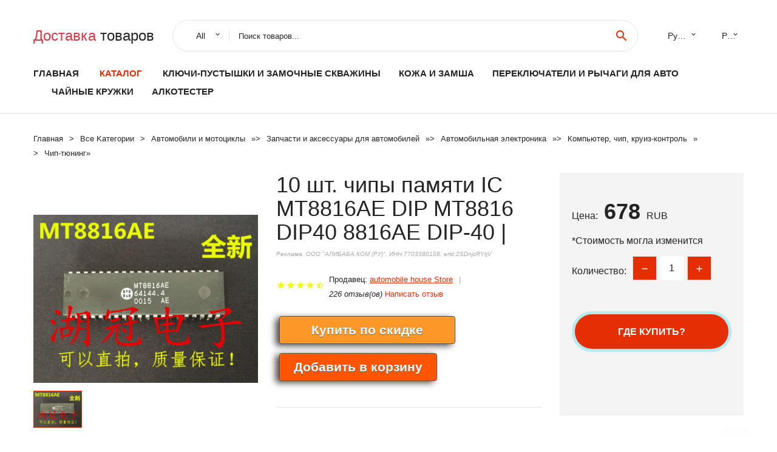

--- FILE ---
content_type: text/html; charset=utf-8
request_url: https://chinashoping24.ru/igoods_uid1005003751847305.html
body_size: 10845
content:
  
<!DOCTYPE html>
<html lang="ru">
  <head>
    <title>10 шт. чипы памяти IC MT8816AE DIP MT8816 DIP40 8816AE DIP-40 |</title>
    <meta name="description" content="Добро пожаловать в наш магазинЕсли вы покупаете больше количества, пожалуйста, свяжитесь с намиПочему вы выбираете нас напрямую:1. Все товары для продажи в наличии, мы можем отправить вам в течение 3 рабочих дней.2. У нас">
    <meta name="keywords" content="заказать, цена, отзывы, купить, 10,шт.,чипы,памяти,IC,MT8816AE,DIP,MT8816,DIP40,8816AE,DIP-40,|, алиэкспресс, фото"/>
    <link rel="canonical" href="//chinashoping24.ru/igoods_uid1005003751847305.html"/>
    <meta property="og:url" content="//chinashoping24.ru/igoods_uid1005003751847305.html" />
    <meta property="og:title" content="10 шт. чипы памяти IC MT8816AE DIP MT8816 DIP40 8816AE DIP-40 |" />
    <meta property="og:description" content="Добро пожаловать в наш магазинЕсли вы покупаете больше количества, пожалуйста, свяжитесь с намиПочему вы выбираете нас напрямую:1. Все товары для продажи в наличии, мы можем отправить вам в течение 3 рабочих дней.2. У нас" />
    <meta property="og:image" content="//ae04.alicdn.com/kf/Sf2db40d3d8c7446a8515c26f43b7bf25l.jpg" />
    <meta charset="utf-8">
    <meta name="viewport" content="width=device-width, height=device-height, initial-scale=1.0">
    <meta http-equiv="X-UA-Compatible" content="IE=edge">
    <link rel="icon" href="/favicon.ico" type="image/x-icon">
    <link rel="dns-prefetch" href="https://1lc.ru/"/>
    <link rel="preload" href="https://aliexshop.ru/alistyle/fonts/materialdesignicons-webfont.woff2?v=1.4.57" as="font" type="font/woff2" crossorigin>
    <link rel="preload" href="https://aliexshop.ru/alistyle/fonts/MaterialIcons-Regular.woff2" as="font" type="font/woff2" crossorigin>
    <link rel="preload" href="https://aliexshop.ru/alistyle/fonts/fontawesome-webfont.woff2?v=4.7.0" as="font" type="font/woff2" crossorigin>
    <link rel="stylesheet" href="https://aliexshop.ru/alistyle/css/bootstrap.css">
    <link rel="stylesheet" href="https://aliexshop.ru/alistyle/css/style.css">
    <link rel="stylesheet" href="https://aliexshop.ru/alistyle/css/fonts.css">
    <link type="text/css" rel="stylesheet" href="https://aliexshop.ru/shopurbano/css/button.css">
    <link rel="manifest" href="/manifest.json">
    <meta name="robots" content="noarchive"/>
    <meta name="msapplication-TileColor" content="#E62E04">
    <meta name="theme-color" content="#E62E04">
    <style>.ie-panel{display: none;background: #212121;padding: 10px 0;box-shadow: 3px 3px 5px 0 rgba(0,0,0,.3);clear: both;text-align:center;position: relative;z-index: 1;} html.ie-10 .ie-panel, html.lt-ie-10 .ie-panel {display: block;}</style>
    <meta name="google-play-app" content="app-id=com.searchgoods.lexnext">
    <meta name="referrer" content="strict-origin-when-cross-origin" />
    <script src="/startapp.js"></script> 
    </head>
<body>
  
 
    <!-- <div class="preloader"> 
         <div class="preloader-body"> 
        <div class="cssload-container">
          <div class="cssload-speeding-wheel"></div>
        </div>
       </div> 
     </div>-->
    <div class="aliexpress-page">
      <header class="section page-header">
        <!--RD Navbar-->
        <div class="rd-navbar-wrap">
          <nav class="rd-navbar rd-navbar-classic" data-layout="rd-navbar-fixed" data-sm-layout="rd-navbar-fixed" data-md-layout="rd-navbar-fixed" data-lg-layout="rd-navbar-fixed" data-xl-layout="rd-navbar-static" data-xxl-layout="rd-navbar-static" data-md-device-layout="rd-navbar-fixed" data-lg-device-layout="rd-navbar-fixed" data-xl-device-layout="rd-navbar-static" data-xxl-device-layout="rd-navbar-static" data-lg-stick-up-offset="84px" data-xl-stick-up-offset="84px" data-xxl-stick-up-offset="84px" data-lg-stick-up="true" data-xl-stick-up="true" data-xxl-stick-up="true">
            <div class="rd-navbar-collapse-toggle rd-navbar-fixed-element-1" data-rd-navbar-toggle=".rd-navbar-collapse"><span></span></div>
            <div class="rd-navbar-aside-outer">
              <div class="rd-navbar-aside">
                <!--RD Navbar Brand-->
                <div class="rd-navbar-brand">
             <strong style="color: #4d4d4d !important;">
	            <a class="h5" href="/"><span class="text-danger">Доставка </span><span>товаров</span></a>	          </strong>
                </div>
                <div class="rd-navbar-aside-box rd-navbar-collapse">
                  <!--RD Navbar Search-->
                   <div class="rd-navbar-search">
                    <form class="rd-search search-with-select" action="/" target="_blank" method="POST">
                      <select class="form-input" name="type" data-constraints="@Required">
                        <option>All</option>
                      </select>
                      <div class="form-wrap">
                        <label class="form-label" for="rd-navbar-search-form-input">Поиск товаров...</label>
                        <input class="rd-navbar-search-form-input form-input" id="rd-navbar-search-form-input" type="text" name="search-aliexpress">
                        <div class="rd-search-results-live" id="rd-search-results-live"></div>
                      </div>
                      <button class="rd-search-form-submit material-icons-search" type="submit"></button>
                    </form>
                  </div>
                  <ul class="rd-navbar-selects">
                    <li>
                      <select>
                        <option>Русский</option>
                        <option>English</option>
                        <option>Español</option>
                        <option>Français</option>
                      </select>
                    </li>
                    <li>
                      <select>
                        <option>Руб.</option>
                        <option>USD</option>
                        <option>EUR</option>
                      </select>
                    </li>
                  </ul>
                </div>
              </div>
            </div>
            <div class="rd-navbar-main-outer">
              <div class="rd-navbar-main">
                  <nav itemscope itemtype="http://www.schema.org/SiteNavigationElement">
                <div class="rd-navbar-nav-wrap">
                  <!--RD Navbar Brand-->
                  <div class="rd-navbar-brand">
                    <!--Brand--><strong style="color: #4d4d4d !important;">
	            <a class="h5" href="/"><span class="text-danger">Каталог </span><span>товаров</span></a>	          </strong>
                  </div>
                  <ul itemprop="about" itemscope="" itemtype="http://schema.org/ItemList" class="rd-navbar-nav">
                    <li  itemprop="name" class="rd-nav-item"><a class="rd-nav-link" href="/" itemprop="url">Главная</a>
                    </li>
 
                    <li  itemprop="name" class="rd-nav-item active"><a class="rd-nav-link" href="/all-wholesale-products.html" itemprop="url">Каталог</a>
                    </li>
                     
  <li itemprop="name" class="rd-nav-item"><a itemprop="url" class="rd-nav-link" href="/express-shipping/202062379.html">Ключи-пустышки и замочные скважины</a>
      </li><li itemprop="name" class="rd-nav-item"><a itemprop="url" class="rd-nav-link" href="/express-shipping/202005128.html">Кожа и замша</a>
      </li><li itemprop="name" class="rd-nav-item"><a itemprop="url" class="rd-nav-link" href="/express-shipping/202059507.html">Переключатели и рычаги для авто</a>
      </li><li itemprop="name" class="rd-nav-item"><a itemprop="url" class="rd-nav-link" href="/express-shipping/202059716.html">Чайные кружки</a>
      </li><li itemprop="name" class="rd-nav-item"><a itemprop="url" class="rd-nav-link" href="/express-shipping/202001026.html">Алкотестер</a>
      </li>
                  </ul>
                </div>
                </nav>
                <!--RD Navbar Panel-->
                <div class="rd-navbar-panel">
                  <!--RD Navbar Toggle-->
                  <button class="rd-navbar-toggle" data-rd-navbar-toggle=".rd-navbar-nav-wrap"><span></span></button>

                </div>
              </div>
            </div>
          </nav>
        </div>
      </header>
      

<!-- Breadcrumbs-->
      <section class="breadcrumbs">
        <div class="container">
          <ul class="breadcrumbs-path" itemscope itemtype="http://schema.org/BreadcrumbList">
            <li itemprop="itemListElement" itemscope itemtype="http://schema.org/ListItem"><a itemprop="item" href="/"><span itemprop="name">Главная</span></a><meta itemprop="position" content="0" /></li>
            <li itemprop="itemListElement" itemscope itemtype="http://schema.org/ListItem"><a itemprop="item" href="/all-wholesale-products.html"><span itemprop="name">Все Kатегории</span></a><meta itemprop="position" content="1" /></li>
            <li itemprop="itemListElement" itemscope itemtype="http://schema.org/ListItem"><a href="/express-shipping/16060.html" title="Автомобили и мотоциклы" itemprop="item"><span itemprop="name">Автомобили и мотоциклы</span></a><meta itemprop="position" content="2"></li>  » <li itemprop="itemListElement" itemscope itemtype="http://schema.org/ListItem"><a href="/express-shipping/11.html" title="Запчасти и аксессуары для автомобилей" itemprop="item"><span itemprop="name">Запчасти и аксессуары для автомобилей</span></a><meta itemprop="position" content="3"></li>  » <li itemprop="itemListElement" itemscope itemtype="http://schema.org/ListItem"><a href="/express-shipping/977.html" title="Автомобильная электроника" itemprop="item"><span itemprop="name">Автомобильная электроника</span></a><meta itemprop="position" content="4"></li>  » <li itemprop="itemListElement" itemscope itemtype="http://schema.org/ListItem"><a href="/express-shipping/7057.html" title="Компьютер, чип, круиз-контроль" itemprop="item"><span itemprop="name">Компьютер, чип, круиз-контроль</span></a><meta itemprop="position" content="5"></li>  » <li itemprop="itemListElement" itemscope itemtype="http://schema.org/ListItem"><a href="/express-shipping/7100.html" title="Чип-тюнинг" itemprop="item"><span itemprop="name">Чип-тюнинг</span></a><meta itemprop="position" content="6"></li>  » 
          </ul>
        </div>
      </section>
  <!-- Single Product-->
      <section class="section product-single-section bg-default" itemscope itemtype="http://schema.org/Product">
        <div class="container">
          <div class="row row-30 align-items-xl-center">
            <div class="col-xl-4 col-lg-5 col-md-8" itemscope itemtype="http://schema.org/ImageObject"> 
              <!-- Slick Carousel-->
              <div class="slick-slider carousel-parent" data-loop="false" data-dots="false" data-swipe="true" data-items="1" data-child="#child-carousel" data-for="#child-carousel" >
                <div class="item"><a title="10 шт. чипы памяти IC MT8816AE DIP MT8816 DIP40 8816AE DIP-40 |" onclick="window.open('/image-zoom-1005003751847305')" target="_blank" rel="nofollow" class="ui-image-viewer-thumb-frame"><img itemprop="contentUrl" src="//ae04.alicdn.com/kf/Sf2db40d3d8c7446a8515c26f43b7bf25l.jpg" alt="10 шт. чипы памяти IC MT8816AE DIP MT8816 DIP40 8816AE DIP-40 |" width="510" height="523"/></a>
                </div>
                <div class="item"><img src="//ae04.alicdn.com/kf/Sf2db40d3d8c7446a8515c26f43b7bf25l.jpg" alt="10 шт. чипы памяти IC MT8816AE DIP MT8816 DIP40 8816AE DIP-40 |" width="510" height="523" itemprop="image"/></div>
             </div>
                
                <div class="slick-slider carousel-child" id="child-carousel" data-for=".carousel-parent" data-loop="false" data-dots="false" data-swipe="true" data-items="4" data-sm-items="4" data-md-items="4" data-lg-items="4" data-xl-items="4" data-xxl-items="4">
                <div class="item"><img src="//ae04.alicdn.com/kf/Sf2db40d3d8c7446a8515c26f43b7bf25l.jpg" alt="10 шт. чипы памяти IC MT8816AE DIP MT8816 DIP40 8816AE DIP-40 |" width="510" height="523" itemprop="image"/></div>
                </div>    
            </div>
            <div class="col-xl-8 col-lg-7" itemprop="offers" itemscope itemtype="http://schema.org/Offer"> 
              <div class="row row-30"> 
                <div class="col-xl-7 col-lg-12 col-md-6"> 
                  <h1 itemprop="name" class="h4 product-single-title">10 шт. чипы памяти IC MT8816AE DIP MT8816 DIP40 8816AE DIP-40 |</h1>
                  <span class="erid"></span>
                  <div class="product-rating-wrap">
                    <ul class="product-rating">
                      <li>
                        <div class="icon product-rating-icon material-icons-star"></div>
                      </li>
                      <li>
                        <div class="icon product-rating-icon material-icons-star"></div>
                      </li>
                      <li>
                        <div class="icon product-rating-icon material-icons-star"></div>
                      </li>
                      <li>
                        <div class="icon product-rating-icon material-icons-star"></div>
                      </li>
                      <li>
                        <div class="icon product-rating-icon material-icons-star_half"></div>
                      </li>
                    </ul>
                    <ul class="product-rating-list">
                      <li>Продавец: <u><a href="/seller_infobest-automobile+house+Store">automobile house Store</a></u> </li>
                      <li><i>226 отзыв(ов)</i> <a href="#comm">Написать отзыв</a></li>
                    </ul>
                  </div>
  
                  <div class="product-single-size-wrap">
                  <span idx="1005003751847305" title="Купить"></span>
                  </div>
                  
                  <div class="product-single-share"> 
                    <hr />
                    <a class="new" href=""></a>
                    <br />
                    <div id="888"></div>
                    <script type="text/javascript" src="https://vk.com/js/api/openapi.js?162"></script>
                    <div id="vk_subscribe"></div>
                    <script type="text/javascript">
                    VK.Widgets.Subscribe("vk_subscribe", {soft: 1}, -129528158);
                    </script>
                    <p>Сохраните в закладки:</p> 
 
                    <ul class="product-single-share-list">
                     <div class="ya-share2" data-services="collections,vkontakte,facebook,odnoklassniki,moimir,twitter,whatsapp,skype,telegram" ></div>
                    </ul> </div>
                </div>
                <div class="col-xl-5 col-lg-12 col-md-6">
                  <div class="product-single-cart-box">
                    <div class="product-single-cart-pricing"><span>Цена:</span><span class="h4 product-single-cart-price" itemprop="price">678</span><span itemprop="priceCurrency">RUB</span></div>
                    <div class="product-single-cart-saving"><span>*Стоимость могла изменится</span></div>
                    <div class="product-single-cart-quantity">
                      <p>Количество:</p>
                      <div class="stepper-modern">
                        <input type="number" data-zeros="true" value="1" min="1" max="100">
                      </div>
                    </div>
                    <span idv="1005003751847305" title="Заказать"></span>
                     
                   <ul class="product-single-cart-list">

                    </ul><br />
                     <a class="newuser" href=""></a>
                  </div>
                </div>
              </div>
            </div>
          </div>
          <script type="application/ld+json">
  [{"@context": "https://schema.org/",
  "@type": "Product",
  "name": "10 шт. чипы памяти IC MT8816AE DIP MT8816 DIP40 8816AE DIP-40 |",
  "image": "//ae04.alicdn.com/kf/Sf2db40d3d8c7446a8515c26f43b7bf25l.jpg",
  "brand": "automobile house Store",
    "offers": {
    "@type": "Offer",
    "availability": "https://schema.org/InStock",
    "priceCurrency": "RUB",
    "price": "678",
    "url":"//chinashoping24.ru/igoods_uid1005003751847305.html"
  },
  "review":[  ]}
     ]
</script>
          <a class="review" href="#"></a>
           <!-- We Recommended-->
     <section class="section section-md bg-default">
        <div class="container">
          <div class="text-center">
            <p class="h4">Новое поступление</p>
          </div>
          <!-- Owl Carousel-->
          <div class="owl-carousel" data-items="1" data-sm-items="2" data-md-items="3" data-xl-items="5" data-xxl-items="6" data-margin="30" data-xxl-margin="40" data-mouse-drag="false" data-loop="false" data-autoplay="false" data-owl="{&quot;dots&quot;:true}">
          <article class="product-classic">
              <div class="product-classic-head">
                <a href="/igoods_uid4001009010714.html"><figure class="product-classic-figure"><img class="lazy" data-src="//ae04.alicdn.com/kf/Hb01e48ca653e4596a899287f955a37a4j.jpg" alt="1 шт./лот IGCM20F60GA IGCM20F60 1GCM20F60GA PG-MDIP-24 инвертор Кондиционер IPM модуль в наличии |" width="174" height="199"/>
                </figure></a>
              </div>
              <div class="product-classic-body">
                <h4 style="font-size:1.1em;">1 шт./лот IGCM20F60GA IGCM20F60 1GCM20F60GA PG-MDIP-24 инвертор Кондиционер IPM модуль в наличии |</h4>
                <div class="product-classic-pricing">
                  <div class="product-classic-price">506.35</div>
                </div>
              </div>
            </article>
            <article class="product-classic">
              <div class="product-classic-head">
                <a href="/igoods_uid1005003700434760.html"><figure class="product-classic-figure"><img class="lazy" data-src="//ae04.alicdn.com/kf/S18e1eadc4608415c8e6942175e367ddbW.jpg" alt="5 шт. 3224W-1-103E 10K |" width="174" height="199"/>
                </figure></a>
              </div>
              <div class="product-classic-body">
                <h4 style="font-size:1.1em;">5 шт. 3224W-1-103E 10K |</h4>
                <div class="product-classic-pricing">
                  <div class="product-classic-price"></div>
                </div>
              </div>
            </article>
            <article class="product-classic">
              <div class="product-classic-head">
                <a href="/igoods_uid1005003025480092.html"><figure class="product-classic-figure"><img class="lazy" data-src="//ae04.alicdn.com/kf/Hc9fe8876b24d42a09e434c5edb8f6382y.jpg" alt="FLS0.1M SW Flex ECU (автомобили фургоны велосипеды) OBD + скамья Master |" width="174" height="199"/>
                </figure></a>
              </div>
              <div class="product-classic-body">
                <h4 style="font-size:1.1em;">FLS0.1M SW Flex ECU (автомобили фургоны велосипеды) OBD + скамья Master |</h4>
                <div class="product-classic-pricing">
                  <div class="product-classic-price">289132</div>
                </div>
              </div>
            </article>
            <article class="product-classic">
              <div class="product-classic-head">
                <a href="/igoods_uid1005002292283466.html"><figure class="product-classic-figure"><img class="lazy" data-src="//ae04.alicdn.com/kf/Hbc488173d0a8448c9d56f710628c4eaaA.jpg" alt="1 шт. новый оригинальный MT3410L AS11D as15d SOT23-5 Высокое качество |" width="174" height="199"/>
                </figure></a>
              </div>
              <div class="product-classic-body">
                <h4 style="font-size:1.1em;">1 шт. новый оригинальный MT3410L AS11D as15d SOT23-5 Высокое качество |</h4>
                <div class="product-classic-pricing">
                  <div class="product-classic-price">29 ₽</div>
                </div>
              </div>
            </article>
            <article class="product-classic">
              <div class="product-classic-head">
                <a href="/igoods_uid4000201413264.html"><figure class="product-classic-figure"><img class="lazy" data-src="//ae04.alicdn.com/kf/Hb389f6de7e594d918151c5f328161039a.jpg" alt="1 шт. Новый TPS51601ADRBR печать 601A QFN высокое качество |" width="174" height="199"/>
                </figure></a>
              </div>
              <div class="product-classic-body">
                <h4 style="font-size:1.1em;">1 шт. Новый TPS51601ADRBR печать 601A QFN высокое качество |</h4>
                <div class="product-classic-pricing">
                  <div class="product-classic-price">78 ₽</div>
                </div>
              </div>
            </article>
            <article class="product-classic">
              <div class="product-classic-head">
                <a href="/igoods_uid1005004039269846.html"><figure class="product-classic-figure"><img class="lazy" data-src="//ae04.alicdn.com/kf/S1fe7740deecf4133aec15d66a140691bR.jpg" alt="Новый оригинальный SSM2142 SSM2142S SOP-16 10 шт. |" width="174" height="199"/>
                </figure></a>
              </div>
              <div class="product-classic-body">
                <h4 style="font-size:1.1em;">Новый оригинальный SSM2142 SSM2142S SOP-16 10 шт. |</h4>
                <div class="product-classic-pricing">
                  <div class="product-classic-price">1045</div>
                </div>
              </div>
            </article>
            <article class="product-classic">
              <div class="product-classic-head">
                <a href="/igoods_uid10000220442639.html"><figure class="product-classic-figure"><img class="lazy" data-src="//ae04.alicdn.com/kf/H99e67f72286e46d1b063f05c4867c0feS.jpg" alt="10 шт. NCE40H12K MOSFET-N 40В 120A TO-252 |" width="174" height="199"/>
                </figure></a>
              </div>
              <div class="product-classic-body">
                <h4 style="font-size:1.1em;">10 шт. NCE40H12K MOSFET-N 40В 120A TO-252 |</h4>
                <div class="product-classic-pricing">
                  <div class="product-classic-price">154</div>
                </div>
              </div>
            </article>
            <article class="product-classic">
              <div class="product-classic-head">
                <a href="/igoods_uid1005001627100807.html"><figure class="product-classic-figure"><img class="lazy" data-src="//ae04.alicdn.com/kf/H00f19859f2de40c4a8301d220070d9fa9.jpg" alt="Четырехъядерный процессор ALLWINNER H3 FBGA-347 смарт-приставка |" width="174" height="199"/>
                </figure></a>
              </div>
              <div class="product-classic-body">
                <h4 style="font-size:1.1em;">Четырехъядерный процессор ALLWINNER H3 FBGA-347 смарт-приставка |</h4>
                <div class="product-classic-pricing">
                  <div class="product-classic-price">677</div>
                </div>
              </div>
            </article>
            </div>
        </div>
      </section>
       <div class="product-single-overview">
            <p class="h4">Характеристики</p>
            <div itemprop="name"><h3>10 шт. чипы памяти IC MT8816AE DIP MT8816 DIP40 8816AE DIP-40 |</h3></div>

  <h4>История изменения цены</h4><p>*Текущая стоимость 678 уже могла изменится. Что бы узнать актуальную цену и проверить наличие товара, нажмите "Добавить в корзину"</p>
<script src="https://lyvi.ru/js/highcharts.js"></script>
<!--<script src="https://lyvi.ru/js/highcharts-3d.js"></script>-->
<script src="https://lyvi.ru/js/exporting.js"></script>

<div id="container" class="chart_wrap"></div>

<script type="text/javascript">
// Set up the chart
var chart = new Highcharts.Chart({
    chart: {
        renderTo: 'container',
        type: 'column',
        options3d: {
            enabled: true,
            alpha: 15,
            beta: 15,
            depth: 50,
            viewDistance: 25
        }
    },
    title: {
        text: 'История изменения цен'
    },
    subtitle: {
        text: '*по данным из открытых источников'
    },
    plotOptions: {
        column: {
            depth: 50
        }
    },
    series: [{
        data: [772,778,785,792.5,702,805.5,688,820,827,678]
    }]
});

function showValues() {
    $('#alpha-value').html(chart.options.chart.options3d.alpha);
    $('#beta-value').html(chart.options.chart.options3d.beta);
    $('#depth-value').html(chart.options.chart.options3d.depth);
}

// Activate the sliders
$('#sliders input').on('input change', function () {
    chart.options.chart.options3d[this.id] = parseFloat(this.value);
    showValues();
    chart.redraw(false);
});

showValues();
</script><div class="table-custom-responsive">
            <table class="table-custom table-custom-striped table-custom-primary">
               <thead>
                <tr>
                  <th>Месяц</th>
                  <th>Минимальная цена</th>
                  <th>Макс. стоимость</th>
                  <th>Цена</th>
                </tr>
              </thead>
                    <tbody><tr>
                   <td>Dec-19-2025</td>
                   <td>807.82 руб.</td>
                   <td>847.51 руб.</td>
                   <td>827 руб.</td>
                   </tr>
                   <tr>
                   <td>Nov-19-2025</td>
                   <td>800.2 руб.</td>
                   <td>840.75 руб.</td>
                   <td>820 руб.</td>
                   </tr>
                   <tr>
                   <td>Oct-19-2025</td>
                   <td>671.93 руб.</td>
                   <td>705.44 руб.</td>
                   <td>688 руб.</td>
                   </tr>
                   <tr>
                   <td>Sep-19-2025</td>
                   <td>786.3 руб.</td>
                   <td>825.12 руб.</td>
                   <td>805.5 руб.</td>
                   </tr>
                   <tr>
                   <td>Aug-19-2025</td>
                   <td>685.19 руб.</td>
                   <td>719.91 руб.</td>
                   <td>702 руб.</td>
                   </tr>
                   <tr>
                   <td>Jul-19-2025</td>
                   <td>773.57 руб.</td>
                   <td>812.36 руб.</td>
                   <td>792.5 руб.</td>
                   </tr>
                   <tr>
                   <td>Jun-19-2025</td>
                   <td>766.75 руб.</td>
                   <td>804.6 руб.</td>
                   <td>785 руб.</td>
                   </tr>
                   <tr>
                   <td>May-19-2025</td>
                   <td>759.96 руб.</td>
                   <td>797.33 руб.</td>
                   <td>778 руб.</td>
                   </tr>
                   <tr>
                   <td>Apr-19-2025</td>
                   <td>753.62 руб.</td>
                   <td>791.79 руб.</td>
                   <td>772 руб.</td>
                   </tr>
                    </tbody>
 </table>
</div>
  
               <p class="h5">Описание товара</p>
               
              <div itemprop="description"><center><p><img src="https://ae04.alicdn.com/kf/Sf2db40d3d8c7446a8515c26f43b7bf25l.jpg" alt="10 шт. чипы памяти IC MT8816AE DIP MT8816 DIP40 8816AE DIP-40 |"/></center> <hr /><p><table style="box-sizing:border-box;font-size:medium;border-top:#0e1118 4px solid;font-family:Simsun;border-right:#0e1118 4px solid;white-space:normal;word-spacing:0px;border-bottom:#0e1118 4px solid;text-transform:none;font-weight:400;color:#000000;font-style:normal;border-left:#0e1118 4px solid;orphans:2;widows:2;margin:0px;letter-spacing:normal;background-color:#ffffff;-webkit-text-stroke-width:0px;text-decoration-thickness:initial;text-decoration-style:initial;text-decoration-color:initial;font-variant-caps:normal;font-variant-ligatures:normal;padding:0px;" cellspacing="0" cellpadding="0" width="100%" align="center"><tbody style="box-sizing:border-box;margin:0px;padding:0px;"><tr style="box-sizing:border-box;margin:0px;padding:0px;"><td style="border-left-width:0px;box-sizing:border-box;border-right-width:0px;border-bottom-width:0px;margin:0px;border-top-width:0px;padding:0px;" colspan="3"><p style="box-sizing:border-box;font-size:14px;font-weight:400;margin:0px;padding:0px;"><span style="box-sizing:border-box;font-size:24px;max-width:100%;color:#ff0000;margin:0px;padding:0px;"><span style="box-sizing:border-box;max-width:100%;color:#000000;margin:0px;padding:0px;"><span style="box-sizing:border-box;font-size:24px;max-width:100%;margin:0px;padding:0px;" data-spm-anchor-id="a2g0o.detail.1000023.i0.1a0d6025vlZt34">Добро пожаловать в наш магазин</span><br style="box-sizing:border-box;margin:0px;padding:0px;"><strong style="box-sizing:border-box;font-weight:700 !important;margin:0px;padding:0px;">Если вы покупаете больше количества, пожалуйста, свяжитесь с нами</strong></span></span></p><p style="box-sizing:border-box;font-size:14px;font-weight:400;margin:0px;padding:0px;"><br></p><br style="box-sizing:border-box;margin:0px;padding:0px;"><span style="box-sizing:border-box;max-width:100%;margin:0px;padding:0px;"><span><strong style="box-sizing:border-box;font-weight:700 !important;margin:0px;padding:0px;"><span style="box-sizing:border-box;max-width:100%;color:#0000ff;margin:0px;padding:0px;">Почему вы выбираете нас напрямую:</span></strong></span></span><span style="box-sizing:border-box;max-width:100%;margin:0px;padding:0px;"><span><span style="box-sizing:border-box;max-width:100%;color:#000000;margin:0px;padding:0px;">1. Все товары для продажи в наличии, мы можем отправить вам в течение 3 рабочих дней.</span></span></span><span style="box-sizing:border-box;max-width:100%;margin:0px;padding:0px;"><span><span style="box-sizing:border-box;max-width:100%;color:#000000;margin:0px;padding:0px;">2. У нас есть много различных видов товаров (все в одном магазине)</span></span></span><span style="box-sizing:border-box;max-width:100%;margin:0px;padding:0px;"><span><span style="box-sizing:border-box;max-width:100%;color:#000000;margin:0px;padding:0px;">И что еще более важно, вы получите самую низкую цену с высоким качеством.</span></span></span><p style="box-sizing:border-box;font-size:14px;font-weight:400;margin:0px;padding:0px;"></p><p style="box-sizing:border-box;font-size:14px;font-weight:400;margin:0px;padding:0px;"><span style="box-sizing:border-box;font-size:24px;max-width:100%;color:#ff0000;margin:0px;padding:0px;">Уведомление</span></p><p style="box-sizing:border-box;font-size:14px;font-weight:400;margin:0px;padding:0px;"><span style="box-sizing:border-box;font-size:22px;max-width:100%;font-family:Arial, Verdana, sans-serif;white-space:normal;word-spacing:0px;text-transform:none;font-weight:400;color:#ff0000;font-style:normal;orphans:2;widows:2;margin:0px;letter-spacing:normal;background-color:#ffffff;text-indent:0px;-webkit-text-stroke-width:0px;text-decoration-style:initial;text-decoration-color:initial;font-variant-caps:normal;font-variant-ligatures:normal;padding:0px;">Клиенты компании «руссина» должны указывать полное имя при размещении заказа, спасибо.</span></p><p style="box-sizing:border-box;font-size:14px;font-weight:400;margin:0px;padding:0px;"></p><p style="box-sizing:border-box;font-size:14px;font-weight:400;margin:0px;padding:0px;"><span style="box-sizing:border-box;font-size:22px;max-width:100%;font-family:Arial, Verdana, sans-serif;white-space:normal;word-spacing:0px;text-transform:none;float:none;font-weight:400;color:#00b050;font-style:normal;orphans:2;widows:2;margin:0px;display:inline !important;letter-spacing:normal;background-color:#ffffff;text-indent:0px;-webkit-text-stroke-width:0px;text-decoration-style:initial;text-decoration-color:initial;font-variant-caps:normal;font-variant-ligatures:normal;padding:0px;">Мы являемся производителем автомобильных продуктов, таких как<span></span><span style="box-sizing:border-box;max-width:100%;color:#000000;margin:0px;padding:0px;">Автомобильные чипы, автомобильные двигатели, автомобильные LCDs и радиоприемники</span>. Мы можем предложить лучшую цену, если вам нужно большое количество.</span></p><p style="box-sizing:border-box;font-size:14px;font-weight:400;margin:0px;padding:0px;"><span style="box-sizing:border-box;font-size:22px;max-width:100%;font-family:Arial, Verdana, sans-serif;white-space:normal;word-spacing:0px;text-transform:none;float:none;font-weight:400;color:#00b050;font-style:normal;orphans:2;widows:2;margin:0px;display:inline !important;letter-spacing:normal;background-color:#ffffff;text-indent:0px;-webkit-text-stroke-width:0px;text-decoration-style:initial;text-decoration-color:initial;font-variant-caps:normal;font-variant-ligatures:normal;padding:0px;">Мы можем предоставить больше продуктов, а не только продукты, показанные на веб-сайте.</span></p><p style="box-sizing:border-box;font-size:14px;font-weight:400;margin:0px;padding:0px;"><span style="box-sizing:border-box;font-size:22px;max-width:100%;font-family:Arial, Verdana, sans-serif;white-space:normal;word-spacing:0px;text-transform:none;float:none;font-weight:400;color:#00b050;font-style:normal;orphans:2;widows:2;margin:0px;display:inline !important;letter-spacing:normal;background-color:#ffffff;text-indent:0px;-webkit-text-stroke-width:0px;text-decoration-style:initial;text-decoration-color:initial;font-variant-caps:normal;font-variant-ligatures:normal;padding:0px;">Если вам нужны другие модели, которые не нашли на веб-сайте, пожалуйста, свяжитесь с нами, и мы<span></span><span style="box-sizing:border-box;max-width:100%;color:#000000;margin:0px;padding:0px;">Предоставьте вам лучшие продукты и предложения</span>��Thanks��</span></p><p style="box-sizing:border-box;font-size:14px;font-weight:400;margin:0px;padding:0px;"><span style="box-sizing:border-box;font-size:22px;max-width:100%;font-family:Arial, Verdana, sans-serif;white-space:normal;word-spacing:0px;text-transform:none;float:none;font-weight:400;color:#00b050;font-style:normal;orphans:2;widows:2;margin:0px;display:inline !important;letter-spacing:normal;background-color:#ffffff;text-indent:0px;-webkit-text-stroke-width:0px;text-decoration-style:initial;text-decoration-color:initial;font-variant-caps:normal;font-variant-ligatures:normal;padding:0px;">Желаем вам приятных покупок!</span></p><p style="box-sizing:border-box;font-size:14px;font-weight:400;margin:0px;padding:0px;"></p><p style="box-sizing:border-box;font-size:14px;font-weight:400;margin:0px;padding:0px;"><img style="border-top-style:none;box-sizing:border-box;max-width:100%;border-left-style:none;width:940px;vertical-align:middle;border-bottom-style:none;border-right-style:none;margin:0px;padding:0px;" class="lazy" data-src="//ae01.alicdn.com/kf/Hc0f7d888ad9747fda02c06f5058d6161o.jpg"></p><span style="box-sizing:border-box;font-size:22px;max-width:100%;font-family:Arial, Verdana, sans-serif;white-space:normal;word-spacing:0px;text-transform:none;float:none;font-weight:400;color:#00b050;font-style:normal;orphans:2;widows:2;margin:0px;display:inline !important;letter-spacing:normal;background-color:#ffffff;text-indent:0px;-webkit-text-stroke-width:0px;text-decoration-style:initial;text-decoration-color:initial;font-variant-caps:normal;font-variant-ligatures:normal;padding:0px;"> <p style="box-sizing:border-box;font-size:14px;font-weight:400;margin:0px;padding:0px;"><br></p></span> ?</td></tr><tr style="box-sizing:border-box;margin:0px;padding:0px;"><td style="border-left-width:0px;box-sizing:border-box;border-right-width:0px;border-bottom-width:0px;margin:0px;border-top-width:0px;padding:0px;"><br style="box-sizing:border-box;margin:0px;padding:0px;"></td><td style="border-left-width:0px;box-sizing:border-box;border-right-width:0px;border-bottom-width:0px;margin:0px;border-top-width:0px;padding:0px;"><table style="border-left-width:0px;box-sizing:border-box;border-right-width:0px;border-bottom-width:0px;margin:0px;border-top-width:0px;padding:0px;" cellspacing="0" cellpadding="0" width="100%" align="center"><tbody style="box-sizing:border-box;margin:0px;padding:0px;"><tr style="box-sizing:border-box;margin:0px;padding:0px;"><td style="border-left-width:0px;box-sizing:border-box;border-right-width:0px;border-bottom-width:0px;margin:0px;border-top-width:0px;padding:0px;"><p style="box-sizing:border-box;font-size:14px;font-weight:400;margin:0px;padding:0px;"></p><p style="box-sizing:border-box;font-size:14px;font-weight:400;margin:0px;padding:0px;"><span style="box-sizing:border-box;font-size:x-large;max-width:100%;font-family:Verdana, Arial, Helvetica, sans-serif;color:#000006;margin:0px;padding:0px;"></span></p><p style="box-sizing:border-box;font-size:14px;font-weight:400;margin:0px;padding:0px;"><br></p><p style="box-sizing:border-box;font-size:14px;font-weight:400;margin:0px;padding:0px;"><span style="box-sizing:border-box;font-size:20px;max-width:100%;margin:0px;padding:0px;">В связи со строгими требованиями платформы, ссылка не загружает физическое изображение, при необходимости, пожалуйста, свяжитесь со службой поддержки клиентов, чтобы предоставить, спасибо</span>!</p><p style="box-sizing:border-box;font-size:14px;font-weight:400;margin:0px;padding:0px;"><br></p><table class="acttbl" style="border-left-width:0px;box-sizing:border-box;border-right-width:0px;border-bottom-width:0px;margin:0px;border-top-width:0px;padding:0px;" width="95%" align="center"><tbody style="box-sizing:border-box;margin:0px;padding:0px;"><tr style="box-sizing:border-box;margin:0px;padding:0px;"><td style="border-left-width:0px;box-sizing:border-box;border-right-width:0px;border-bottom-width:0px;margin:0px;border-top-width:0px;padding:0px;"><table style="border-left-width:0px;box-sizing:border-box;border-right-width:0px;border-bottom-width:0px;margin:0px;border-top-width:0px;padding:0px;" width="100%"><tbody style="box-sizing:border-box;margin:0px;padding:0px;"><tr style="box-sizing:border-box;margin:0px;padding:0px;"><td style="border-left-width:0px;box-sizing:border-box;border-right-width:0px;border-bottom-width:0px;margin:0px;border-top-width:0px;padding:0px;"><table style="border-left-width:0px;box-sizing:border-box;border-right-width:0px;border-bottom-width:0px;margin:0px;border-top-width:0px;padding:0px;" cellpadding="2"><tbody style="box-sizing:border-box;margin:0px;padding:0px;"><tr style="box-sizing:border-box;margin:0px;padding:0px;"><td style="border-left-width:0px;box-sizing:border-box;border-right-width:0px;border-bottom-width:0px;margin:0px;border-top-width:0px;padding:0px;"><p style="box-sizing:border-box;font-size:14px;font-weight:400;margin:0px;padding:0px;"><br></p><p style="box-sizing:border-box;font-size:14px;font-weight:400;margin:0px;padding:0px;"><br></p><p style="box-sizing:border-box;font-size:14px;font-weight:400;margin:0px;padding:0px;"><br></p><p style="box-sizing:border-box;font-size:14px;font-weight:400;margin:0px;padding:0px;"><br></p></td></tr></tbody></table><p style="box-sizing:border-box;font-size:14px;font-weight:400;margin:0px;padding:0px;"></p><p style="box-sizing:border-box;font-size:14px;font-weight:400;margin:0px;padding:0px;"></p></td></tr><tr style="box-sizing:border-box;margin:0px;padding:0px;"><td style="border-left-width:0px;box-sizing:border-box;border-right-width:0px;border-bottom-width:0px;margin:0px;border-top-width:0px;padding:0px;"><table class="acttbl" style="border-left-width:0px;box-sizing:border-box;border-right-width:0px;border-bottom-width:0px;margin:0px;border-top-width:0px;padding:0px;" cellpadding="8" width="95%" align="center"><tbody style="box-sizing:border-box;margin:0px;padding:0px;"><tr style="box-sizing:border-box;margin:0px;padding:0px;"><td style="border-left-width:0px;box-sizing:border-box;border-right-width:0px;border-bottom-width:0px;margin:0px;border-top-width:0px;padding:0px;"><span style="box-sizing:border-box;font-size:x-small;max-width:100%;font-family:Arial, &quot;color:#000006;margin:0px;padding:0px;"></span><span style="box-sizing:border-box;font-size:x-small;max-width:100%;font-family:Arial, &quot;color:#000006;margin:0px;padding:0px;"></span><p style="box-sizing:border-box;font-size:14px;font-weight:400;margin:0px;padding:0px;"><img style="border-top-style:none;box-sizing:border-box;cursor:default;max-width:100%;border-left-style:none;width:750px;vertical-align:middle;border-bottom-style:none;border-right-style:none;margin:0px;padding:0px;" class="lazy" data-src="//ae01.alicdn.com/kf/H735405c9dc174214be7c773add164b0fc.jpg" data-kse-saved-class="lazy" data-src="//ae01.alicdn.com/kf/HTB14nlcRNjaK1RjSZKzq6xVwXXa9.jpg"></p><br style="box-sizing:border-box;margin:0px;padding:0px;"><br style="box-sizing:border-box;margin:0px;padding:0px;"> <span style="box-sizing:border-box;font-size:x-small;max-width:100%;font-family:Arial, &quot;color:#000006;margin:0px;padding:0px;"><img title="aeProduct.getSubject()" style="border-top-style:none;box-sizing:border-box;cursor:default;max-width:100%;border-left-style:none;vertical-align:middle;border-bottom-style:none;border-right-style:none;margin:0px;padding:0px;" alt="aeProduct.getSubject()" class="lazy" data-src="//ae01.alicdn.com/kf/Ha23f16404e834edfab09b9b2e49ce3f0s.jpg" data-kse-saved-class="lazy" data-src="//ae01.alicdn.com/kf/HTB1XGoORAvoK1RjSZPfq6xPKFXaP.jpg"></span><span style="box-sizing:border-box;font-size:x-small;max-width:100%;font-family:Arial, &quot;color:#000006;margin:0px;padding:0px;"><span style="box-sizing:border-box;font-size:20px;max-width:100%;color:#000000;margin:0px;padding:0px;"><strong style="box-sizing:border-box;font-weight:700 !important;margin:0px;padding:0px;">Оплата получена в течение двух дней, я вернулся, чтобы отправить товары, и добавить информацию отслеживания на Aliexpress.en графика и значки также принимаются (если вам нужен платеж другим способом, как<span style="box-sizing:border-box;max-width:100%;margin:0px;padding:0px;"></span><span style="box-sizing:border-box;max-width:100%;color:#ff0000;margin:0px;padding:0px;">Paypal, Western Union,bank<span style="box-sizing:border-box;max-width:100%;margin:0px;padding:0px;"></span></span>) Пожалуйста, свяжитесь с нами.</strong></span></span><br style="box-sizing:border-box;margin:0px;padding:0px;"><br style="box-sizing:border-box;margin:0px;padding:0px;"> <span style="box-sizing:border-box;font-size:x-small;max-width:100%;font-family:Arial, &quot;color:#000006;margin:0px;padding:0px;"><img title="aeProduct.getSubject()" style="border-top-style:none;box-sizing:border-box;cursor:default;max-width:100%;border-left-style:none;vertical-align:middle;border-bottom-style:none;border-right-style:none;margin:0px;padding:0px;" alt="aeProduct.getSubject()" class="lazy" data-src="//ae01.alicdn.com/kf/H6e47cc48bdc14d4cb75e8ca7ad8055cf8.jpg" data-kse-saved-class="lazy" data-src="//ae01.alicdn.com/kf/HTB1UWZYRAvoK1RjSZFwq6AiCFXax.jpg"></span><p style="box-sizing:border-box;font-size:14px;font-weight:400;margin:0px;padding:0px;"><br style="box-sizing:border-box;margin:0px;padding:0px;"></p><p style="box-sizing:border-box;font-size:14px;font-weight:400;margin:0px;padding:0px;"><span style="box-sizing:border-box;font-size:x-small;max-width:100%;font-family:Arial, &quot;color:#000006;margin:0px;padding:0px;"><span style="box-sizing:border-box;font-size:18px;max-width:100%;color:#000000;margin:0px;padding:0px;">Почта Китая почта не быстрая, нужна Usally<span style="box-sizing:border-box;max-width:100%;margin:0px;padding:0px;"></span><span style="box-sizing:border-box;max-width:100%;color:#ff0000;margin:0px;padding:0px;">15-60days<span style="box-sizing:border-box;max-width:100%;margin:0px;padding:0px;"></span></span>Возврат. Если срочно. Пожалуйста, выберите<span style="box-sizing:border-box;max-width:100%;margin:0px;padding:0px;"></span><span style="box-sizing:border-box;max-width:100%;color:#ff0000;margin:0px;padding:0px;">DHL/ Fedex/EMS/UPS/TNT<span style="box-sizing:border-box;max-width:100%;margin:0px;padding:0px;"></span></span></span></span></p><p style="box-sizing:border-box;font-size:14px;font-weight:400;margin:0px;padding:0px;"><span style="box-sizing:border-box;font-size:x-small;max-width:100%;font-family:Arial, &quot;color:#000006;margin:0px;padding:0px;"><span style="box-sizing:border-box;font-size:18px;max-width:100%;color:#000000;margin:0px;padding:0px;">Почта Китая обычный маленький пакет плюс просто может отслеживать в нашей стране, но это не влияет на ваш прием.</span></span></p><p style="box-sizing:border-box;font-size:14px;font-weight:400;margin:0px;padding:0px;"><span style="box-sizing:border-box;font-size:x-small;max-width:100%;font-family:Arial, &quot;color:#000006;margin:0px;padding:0px;"><span style="box-sizing:border-box;font-size:18px;max-width:100%;color:#000000;margin:0px;padding:0px;"></span></span><span style="box-sizing:border-box;font-size:x-small;max-width:100%;font-family:Arial, &quot;color:#000006;margin:0px;padding:0px;"><span style="box-sizing:border-box;font-size:18px;max-width:100%;color:#ff0000;margin:0px;padding:0px;"><span style="box-sizing:border-box;max-width:100%;color:#000000;margin:0px;padding:0px;">Почта Китая обычный маленький пакет<span style="box-sizing:border-box;max-width:100%;margin:0px;padding:0px;"></span></span></span><span style="box-sizing:border-box;font-size:18px;max-width:100%;margin:0px;padding:0px;"><a style="box-sizing:border-box;text-decoration:none;color:#2e9cc3;margin:0px;background-color:transparent;padding:0px;" href="//global.cainiao.com/" data-kse-saved-href="//global.cainiao.com/" data-sm="true"><span style="box-sizing:border-box;max-width:100%;color:#ff0000;margin:0px;padding:0px;">//global.cainiao.com/</span></a></span><span style="box-sizing:border-box;font-size:18px;max-width:100%;color:#ff0000;margin:0px;padding:0px;"><span style="box-sizing:border-box;max-width:100%;color:#000000;margin:0px;padding:0px;"></span><span style="box-sizing:border-box;max-width:100%;color:#000000;margin:0px;padding:0px;">И Почта Китая зарегистрированной авиапочтой<span style="box-sizing:border-box;max-width:100%;margin:0px;padding:0px;"></span></span></span><a style="box-sizing:border-box;text-decoration:none;color:#2e9cc3;margin:0px;background-color:transparent;padding:0px;" href="http://www.17track.net/en/" data-kse-saved-href="http://www.17track.net/en/" data-sm="true"><span style="box-sizing:border-box;font-size:18px;max-width:100%;color:#ff0000;margin:0px;padding:0px;">Www.17track.net/en/</span></a></span></p><span style="box-sizing:border-box;font-size:x-small;max-width:100%;font-family:Arial, &quot;color:#000006;margin:0px;padding:0px;"><img title="aeProduct.getSubject()" style="border-top-style:none;box-sizing:border-box;cursor:default;max-width:100%;border-left-style:none;vertical-align:middle;border-bottom-style:none;border-right-style:none;margin:0px;padding:0px;" alt="aeProduct.getSubject()" class="lazy" data-src="//ae01.alicdn.com/kf/He202f54ad5ca40249bae18b0e9bf30e3a.jpg" data-kse-saved-class="lazy" data-src="//ae01.alicdn.com/kf/HTB17hkZRxjaK1RjSZFAq6zdLFXaG.jpg"></span><p style="box-sizing:border-box;font-size:14px;font-weight:400;margin:0px;padding:0px;"><span style="box-sizing:border-box;font-size:x-small;max-width:100%;font-family:Arial, &quot;color:#000006;margin:0px;padding:0px;"><span style="box-sizing:border-box;font-size:20px;max-width:100%;margin:0px;padding:0px;">Если вам нужно больше деталей, пожалуйста, нажмите</span><img style="border-top-style:none;box-sizing:border-box;cursor:default;max-width:100%;border-left-style:none;width:167px;vertical-align:middle;border-bottom-style:none;border-right-style:none;margin:0px;padding:0px;" class="lazy" data-src="//ae01.alicdn.com/kf/Hf8f8f178cb52444a9bcb842d1579aad1E.jpg" data-kse-saved-class="lazy" data-src="//ae01.alicdn.com/kf/HTB13LxeRNnaK1RjSZFtq6zC2VXaA.jpg"><span style="box-sizing:border-box;font-size:20px;max-width:100%;margin:0px;padding:0px;">И отправьте заказ. Если вам нужно больше количества, пожалуйста, свяжитесь с нами. Если вы не согласны с ценой, если некоторые детали не могут узнать в моем магазине, пожалуйста, свяжитесь с нами, у нас все еще есть много частей, которые не опубликованы.</span></span></p><p style="box-sizing:border-box;font-size:14px;font-weight:400;margin:0px;padding:0px;"><span style="box-sizing:border-box;font-size:x-small;max-width:100%;font-family:Arial, &quot;color:#000006;margin:0px;padding:0px;"><span style="box-sizing:border-box;font-size:20px;max-width:100%;margin:0px;padding:0px;">Пожалуйста, не открывайте спор и не оставляйте плохие отзывы. Если у вас есть какие-либо вопросы, не стесняйтесь обращаться к нам, мы дадим вам удовлетворительный ответ. Надеюсь, вы понимаете нас, заранее спасибо</span>.</span></p></td></tr></tbody></table></td></tr></tbody></table></td></tr></tbody></table></td></tr></tbody></table></td></tr></tbody></table>

<hr /></p></div>
            </section> 
            <a class="review" href="#"></a>
             <a name="comm"></a>
         <div class="container">
          <div class="row row-30 align-items-xl-center">
            <div class="col-xl-4 col-lg-5 col-md-8">
  
     <script src="https://ajax.googleapis.com/ajax/libs/jquery/3.1.0/jquery.min.js"></script> </div></div></div><hr /> 

 <div class="container">
  <p>Смотрите так же другие товары: </p>
          <ul class="breadcrumbs-path" >
             
            <li itemprop="itemListElement" itemscope itemtype="http://schema.org/ListItem"><a href="/express-shipping/16060.html" title="Автомобили и мотоциклы" itemprop="item"><span itemprop="name">Автомобили и мотоциклы</span></a><meta itemprop="position" content="2"></li>  » <li itemprop="itemListElement" itemscope itemtype="http://schema.org/ListItem"><a href="/express-shipping/11.html" title="Запчасти и аксессуары для автомобилей" itemprop="item"><span itemprop="name">Запчасти и аксессуары для автомобилей</span></a><meta itemprop="position" content="3"></li>  » <li itemprop="itemListElement" itemscope itemtype="http://schema.org/ListItem"><a href="/express-shipping/977.html" title="Автомобильная электроника" itemprop="item"><span itemprop="name">Автомобильная электроника</span></a><meta itemprop="position" content="4"></li>  » <li itemprop="itemListElement" itemscope itemtype="http://schema.org/ListItem"><a href="/express-shipping/7057.html" title="Компьютер, чип, круиз-контроль" itemprop="item"><span itemprop="name">Компьютер, чип, круиз-контроль</span></a><meta itemprop="position" content="5"></li>  » <li itemprop="itemListElement" itemscope itemtype="http://schema.org/ListItem"><a href="/express-shipping/7100.html" title="Чип-тюнинг" itemprop="item"><span itemprop="name">Чип-тюнинг</span></a><meta itemprop="position" content="6"></li>  » 
          </ul>
        </div>
        
  <footer class="section footer">
        <div class="footer-aside bg-primary">
          <div class="container">
            <div class="row row-40 align-items-center">
              <div class="col-xl-4 text-center text-xl-left">
                <p class="h4"><a href="/">chinashoping24.ru</a></p>
                 Проверка рейтинга продацов, отзывы покупателей и обзоры товаров. *Сайт chinashoping24.ru НЕ является интернет-магазином, данная витрина всего лишь содержит ссылки на <strong>официальный сайт Aliexpress</strong> | 2026              </div>
              <div class="col-xxl-5 col-xl-4 col-lg-6">
                 <a href="/catxxxx.xml" rel="nofollow">Карта сайта</a>
                <div id="results"></div>
              </div>
              <div class="col-xxl-3 col-xl-4 col-lg-6">
                <ul class="list-social">
                  <li><a class="icon link-social fa fa-facebook-f" href="#"></a></li>
                  <li><a class="icon link-social fa fa-twitter" href="#"></a></li>
                  <li><a class="icon link-social fa fa-youtube" href="#"></a></li>
                  <li><a class="icon link-social fa fa-linkedin" href="#"></a></li>
                  <li><a class="icon link-social fa fa-google-plus" href="#"></a></li>
                </ul>
              </div>
            </div>
             <br /><br /><br />
                    </div>

        </div>

      </footer>
    </div>
    <div class="snackbars" id="form-output-global"></div>
     </body>
     
    <script src="//aliexshop.ru/alistyle/js/core.min.js"></script> 
    <script src="//aliexshop.ru/alistyle/js/allcart-777.js"></script> 
    <script async defer src="//aliexshop.ru/alistyle/js/script.js"></script>
    <script async defer src="//yastatic.net/es5-shims/0.0.2/es5-shims.min.js"></script>
    <script async defer src="//yastatic.net/share2/share.js"></script>
    <script async defer data-pin-hover="true" src="//assets.pinterest.com/js/pinit.js"></script>
    <script type="text/javascript">
    document.addEventListener("DOMContentLoaded", function() {
  var lazyloadImages;    

  if ("IntersectionObserver" in window) {
    lazyloadImages = document.querySelectorAll(".lazy");
    var imageObserver = new IntersectionObserver(function(entries, observer) {
      entries.forEach(function(entry) {
        if (entry.isIntersecting) {
          var image = entry.target;
          image.src = image.dataset.src;
          image.classList.remove("lazy");
          imageObserver.unobserve(image);
        }
      });
    });

    lazyloadImages.forEach(function(image) {
      imageObserver.observe(image);
    });
  } else {  
    var lazyloadThrottleTimeout;
    lazyloadImages = document.querySelectorAll(".lazy");
    
    function lazyload () {
      if(lazyloadThrottleTimeout) {
        clearTimeout(lazyloadThrottleTimeout);
      }    

      lazyloadThrottleTimeout = setTimeout(function() {
        var scrollTop = window.pageYOffset;
        lazyloadImages.forEach(function(img) {
            if(img.offsetTop < (window.innerHeight + scrollTop)) {
              img.src = img.dataset.src;
              img.classList.remove('lazy');
            }
        });
        if(lazyloadImages.length == 0) { 
          document.removeEventListener("scroll", lazyload);
          window.removeEventListener("resize", lazyload);
          window.removeEventListener("orientationChange", lazyload);
        }
      }, 20);
    }

    document.addEventListener("scroll", lazyload);
    window.addEventListener("resize", lazyload);
    window.addEventListener("orientationChange", lazyload);
  }
})
</script>
 
<script>
new Image().src = "//counter.yadro.ru/hit?r"+
escape(document.referrer)+((typeof(screen)=="undefined")?"":
";s"+screen.width+"*"+screen.height+"*"+(screen.colorDepth?
screen.colorDepth:screen.pixelDepth))+";u"+escape(document.URL)+
";h"+escape(document.title.substring(0,150))+
";"+Math.random();</script>
 
 
</html>
